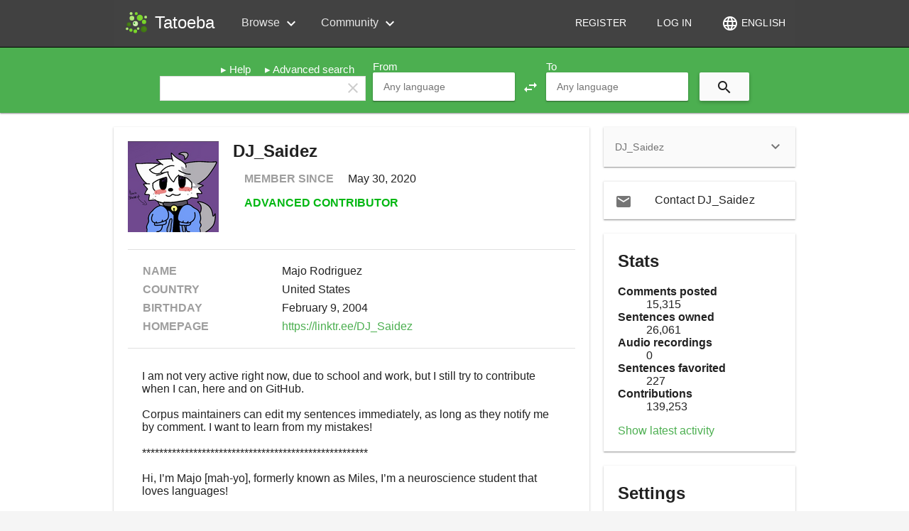

--- FILE ---
content_type: image/svg+xml
request_url: https://tatoeba.org/img/flags/cmn.svg
body_size: 380
content:
<svg xmlns="http://www.w3.org/2000/svg" width="30" height="20"><defs><path id="s" d="M0,-1 0.587785,0.809017 -0.951057,-0.309017H0.951057L-0.587785,0.809017z" fill="#ff0"/></defs><rect width="30" height="20" fill="#ee1c25"/><use href="#s" transform="translate(5,5) scale(3)"/><use href="#s" transform="translate(10,2) rotate(23.036243)"/><use href="#s" transform="translate(12,4) rotate(45.869898)"/><use href="#s" transform="translate(12,7) rotate(69.945396)"/><use href="#s" transform="translate(10,9) rotate(20.659808)"/></svg>


--- FILE ---
content_type: image/svg+xml
request_url: https://tatoeba.org/img/flags/ind.svg
body_size: 2
content:
<svg xmlns="http://www.w3.org/2000/svg" width="30" height="20"><rect width="30" height="20" fill="#fff"/><rect width="30" height="10" fill="red"/></svg>


--- FILE ---
content_type: image/svg+xml
request_url: https://tatoeba.org/img/flags/apc.svg
body_size: 575
content:
<svg xmlns="http://www.w3.org/2000/svg" width="30" height="20"><image href="[data-uri]" width="30" height="20"/></svg>

--- FILE ---
content_type: image/svg+xml
request_url: https://tatoeba.org/img/flags/por.svg
body_size: 3930
content:
<svg xmlns="http://www.w3.org/2000/svg" width="30" height="20" viewBox="-2205 -1470 4410 2940"><defs><use href="#a" id="e" transform="scale(31.5)"/><use href="#a" id="g" transform="scale(26.25)"/><use href="#a" id="f" transform="scale(21)"/><path id="a" fill="#fff" d="M0-1-.6.8 1-.3h-2L.6.8Z"/></defs><clipPath id="d"><use href="#b"/></clipPath><clipPath id="i"><use href="#c"/></clipPath><path fill="#009440" d="M-2205-1470h4410v2940h-4410Z"/><path fill="#ffcb00" d="M0 1113 1830.2 0 0-1113Z"/><circle id="b" r="735" fill="#302681"/><path id="h" fill="none" stroke="#fff" stroke-width="105" d="M-2153 1470a1733 1733 0 0 1 3466 0" clip-path="url(#d)"/><use href="#e" x="228" y="-228"/><use href="#e" x="515" y="258"/><use href="#f" x="617" y="265"/><use href="#g" x="545" y="323"/><use href="#g" x="368" y="477"/><use href="#f" x="367" y="551"/><use href="#f" x="441" y="419"/><use href="#g" x="500" y="382"/><use href="#f" x="365" y="405"/><use href="#f" x="200" y="-37"/><use href="#e" y="330"/><use href="#g" x="85" y="184"/><use href="#g" y="118"/><use href="#g" x="220" y="495"/><use href="#f" x="283" y="430"/><use href="#f" x="162" y="412"/><use href="#a" y="54.8" transform="scale(10.5)"/><text dominant-baseline="central" font-size="93" font-weight="700" letter-spacing="21"><textPath fill="#009440" href="#h" startOffset="3120">PROGRESSO</textPath></text><g clip-path="url(#i)" transform="matrix(7.35,0,0,7.35,-2205,-1470)"><path id="c" fill="red" d="M0 0h300v400H0z"/><path fill="#060" d="M0 0h240v400H0z"/><g fill="#ff0" fill-rule="evenodd" stroke="#000" stroke-linecap="round" stroke-linejoin="round" stroke-width=".6"><path d="M318.2 262c-30.2-.9-168.7-87.3-169.6-101.1l7.6-12.8c13.7 20 155.4 104.1 169.3 101.1l-7.3 12.8m-78-92.8c30.2-.2 67.5-4.1 89-12.7l-4.6-7.5c-12.7 7-50.2 11.7-84.7 12.4-40.7-.4-69.5-4.2-83.9-13.9l-4.3 8c26.4 11.2 53.6 13.6 88.5 13.7"/><path id="j" d="M140.9 205.7c18.6 10 59.9 15 99 15.4 35.6 0 81.9-5.6 99.3-14.7l-.5-10.1c-5.4 8.5-55.1 16.7-99.2 16.3-44.1-.3-85.1-7.1-98.7-15.9l.1 9"/><path id="k" d="M239.8 260.3c-42.8-.2-79.4-11.6-87.2-13.5l5.7 8.8a233.5 233.5 0 0 0 81.9 13.4c32.5-1 60.9-3.5 80.9-13.2l5.8-9.2c-13.6 6.4-60.1 13.7-87.1 13.7"/><path d="M338.9 200.1a99.2 99.2 0 1 0-198.4 0 99.2 99.2 0 1 0 198.4 0zm-9.5 0a89.2 89 0 1 0-178.4 0 89.2 89 0 1 0 178.4 0"/><path d="M244 100.7h-8.5v198.9h8.5z"/><use href="#j" transform="rotate(180,240,200)"/><use href="#k" transform="rotate(180,240,200.5)"/><path d="M289.1 241.3a262.7 262.7 0 0 0-49.2-3.8c-61.4.7-81.2 12.6-83.6 16.2l-4.6-7.5c15.6-11.3 49.1-17.6 88.6-17a307 307 0 0 1 53.1 4.6l-4.3 7.5"/><path d="m327.6 247.4-7.4 11.4L299 240l-55-37-62-34-32.2-11 6.9-12.7 2.3-1.3 20 5 66 34 38 24 32 23 13 15z"/></g><path fill="#fff" stroke="#000" stroke-linejoin="bevel" stroke-width=".7" d="M180.6 211c0 16.3 6.7 31 17.5 41.8a59.3 59.3 0 0 0 101.2-41.7v-79.2l-118.7-.2z"/><path fill="red" stroke="#000" stroke-width=".5" d="M182.8 211a57 57 0 0 0 114 0v-76.7H182.9V211m91-53.7v54.1a34 34 0 0 1-68 0v-54.1h67.9z"/><g id="p"><g id="o" fill="#ff0" stroke="#000" stroke-width=".5"><path stroke="none" d="M190.2 154.4c.1-5.5 4-6.8 4.1-6.8 0 0 4.2 1.4 4.2 6.9l-8.3-.1"/><path d="m186.8 147.7-.7 6.3h4.2c0-5.2 3.9-6.1 4-6.1.1 0 4 1.2 4.1 6.1h4.2l-.8-6.3z"/><path id="l" d="M185.9 154.1h16.9a.8.8 0 0 1 0 1.5h-16.9a.8.8 0 0 1 0-1.5z"/><use href="#l" transform="matrix(0.9112,0,0,0.9613,17.26,-1.657)"/><use href="#l" transform="matrix(0.9519,0,0,0.9426,9.361,-0.1637)"/><use x="5.3" y="-3.2" href="#m"/><path d="m196.2 138.6.3 6.4h-4.3l.2-6.4h3.8"/><path id="n" d="m190.9 141.6.2 3.4h-4.2l.2-3.4z"/><use href="#n" x="10.6"/><path id="m" d="M186.3 139h1.2v.9h.9v-.9h1.2v.9h.9v-.9h1.2v2c0 .4-.2.6-.5.6h-4.3a.6.6 0 0 1-.6-.6z"/><use href="#m" x="10.6"/></g><use href="#o" y="46.3"/><use href="#o" transform="rotate(-45.2,312.8,180)"/></g><use href="#o" x="45.7"/><use href="#p" transform="matrix(-1,0,0,1,479.8,0)"/><path id="q" fill="#039" d="M232.6 202.4a7.5 8 0 0 0 15 0v-10.8h-15v10.8"/><use href="#q" y="-26"/><use href="#q" x="-20.8"/><use href="#q" x="20.8"/><use href="#q" y="25.8"/></g></svg>

--- FILE ---
content_type: image/svg+xml
request_url: https://tatoeba.org/img/flags/cbk.svg
body_size: 2220
content:
<svg width="30" height="20" xmlns="http://www.w3.org/2000/svg"><symbol id="tgl" width="30" height="20" fill="#fcd116" viewBox="-28 -45 135 90"><path d="m-28-45h180V0L0 44z" fill="#0038a8"/><path d="m0 0h152v45H-28z" fill="#ce1126"/><path d="m49.942 0L-28 45v-90z" fill="#fff"/><circle r="9"/><g id="c"><g id="b"><path id="a" d="m0 0-3.164-15.909.945-.946zl-1.169-17.831L0-19l1.169 1.169zl2.219-16.855.945.946z"/><use transform="scale(-1)" href="#a"/></g><use transform="rotate(90)" href="#b"/></g><use transform="rotate(45)" href="#c"/><path id="d" d="m40.942 0-3.382 1.176-.073 3.579-2.163-2.853-3.427 1.037 2.045-2.939-2.045-2.939 3.427 1.037 2.163-2.853.073 3.579z"/><use transform="rotate(120,-2.019,0)" href="#d"/><use transform="rotate(240,-2.019,0)" href="#d"/></symbol><use href="#tgl"/><path d="M19 0h11v20H19z" fill="#fff"/><symbol id="C"><path d="m9.04 5.81h-1.35q-.019.32-.106.543-.086.23-.236.37-.15.14-.361.212-.21.067-.476.0673-.2 0-.361-.0433-.16-.048-.288-.144-.12-.086-.216-.216-.091-.13-.159-.298-.096-.25-.144-.572-.043-.33-.0432-.75v-.952q0-.31.029-.572.029-.27.0912-.49.082-.28.216-.495.14-.22.336-.332.12-.067.25-.101.14-.034.298-.0337.3 0 .51.082.22.077.361.231.14.16.212.394.077.24.096.548h1.35q-.048-.55-.231-.986t-.5-.74q-.32-.3-.769-.466-.45-.16-1.02-.163-.39 0-.731.101-.34.096-.62.279-.32.22-.567.529t-.404.712q-.13.33-.202.712-.067.38-.0673.803v.942q0 .45.072.856.077.4.216.74.14.34.351.615.21.28.481.476.29.21.659.327.37.11.803.111.55 0 1-.159.45-.16.779-.462.33-.3.519-.721.2-.42.231-.952z"/></symbol><symbol id="B"><path d="m4.17 8h2.55q.58 0 1.04-.13.46-.13.784-.389t.495-.644q.17-.38.173-.889 0-.26-.0721-.51-.067-.25-.212-.462-.14-.2-.346-.346-.2-.15-.548-.245.18-.072.322-.168.15-.096.264-.212.21-.21.317-.49.11-.28.115-.601 0-.49-.183-.851-.18-.36-.51-.596-.33-.24-.803-.351-.47-.12-1.04-.115h-2.35zm1.36-3.09h1.26q.28 0 .49.077.21.072.337.207.13.13.188.317.062.19.062.423 0 .23-.082.409-.076.18-.23.312-.14.12-.351.183-.21.067-.471.0674h-1.2zm0-.976v-1.84h1q.33 0 .567.072.25.067.39.216.11.11.163.264.058.16.058.37 0 .2-.067.361-.063.16-.183.269-.14.14-.38.212-.24.067-.543.0721z"/></symbol><symbol id="K"><path d="m6.26 5.12 1.73 2.88h1.61l-2.44-3.9 2.36-3.1h-1.65l-1.7 2.35-.635.856v-3.21h-1.36v7h1.36v-2.06z"/></symbol><g transform="rotate(-90 15 -5)"><use x="-13" href="#C"/><use x="-6.5" href="#B"/><use href="#K"/></g></svg>


--- FILE ---
content_type: image/svg+xml
request_url: https://tatoeba.org/img/flags/spa.svg
body_size: 1306
content:
<svg xmlns="http://www.w3.org/2000/svg" width="30" height="20"><rect width="30" height="20" fill="#c60b1e"/><rect width="30" height="10" y="5" fill="#ffc400"/><image href="[data-uri]" x="6" y="6" width="8" height="8"/></svg>


--- FILE ---
content_type: image/svg+xml
request_url: https://tatoeba.org/img/flags/ara.svg
body_size: 363
content:
<svg xmlns="http://www.w3.org/2000/svg" width="30" height="20"><image href="[data-uri]" width="30" height="20"/></svg>

--- FILE ---
content_type: image/svg+xml
request_url: https://tatoeba.org/img/flags/tok.svg
body_size: 756
content:
<svg xmlns="http://www.w3.org/2000/svg" width="30" height="20" viewBox="0 0 1734 1156"><path d="m0 0h1734v1156H0z" fill="#c8e1ed"/><g transform="scale(1 -1)" fill="#11119a"><path d="m838 -161c-14-14-16-126-3-147 5-8 16-11 25-8 12 5 16 21 16 71 0 89-10 112-38 84z"/><path d="m1057 -224c-27-57-32-108-10-113 18-3 84 122 75 144-11 30-44 15-65-31z"/><path d="m570 -202c-8-22 59-158 76-154 38 7-11 167-51 167-11 0-22-6-25-13z"/><path d="m790 -409c-50-7-128-52-175-100-98-100-65-346 57-423 63-40 107-50 200-44 125 7 212 62 275 172 53 92 32 220-51 317-62 71-170 99-306 78z"/><path d="m979 -460c47-13 112-70 138-120 24-48 26-147 3-190-22-43-82-108-117-125-137-71-277-55-351 41-39 52-51 92-51 175 1 77 19 113 82 161 80 63 198 86 296 58z" fill="#ff7"/><path d="m998 -632c-5-7-15-28-21-48-21-67-100-120-144-98-30 15-65 56-88 102-21 40-51 48-57 14-5-26 53-111 96-141 89-62 204-7 252 119 15 40-15 81-38 52z"/></g></svg>


--- FILE ---
content_type: image/svg+xml
request_url: https://tatoeba.org/img/flags/tgl.svg
body_size: 587
content:
<svg xmlns="http://www.w3.org/2000/svg" width="30" height="20" viewBox="-28 -45 135 90" fill="#fcd116"><path fill="#0038a8" d="m-28-45h180V0L0 44z"/><path fill="#ce1126" d="m0 0h152v45H-28z"/><path fill="#fff" d="m49.942 0L-28 45v-90z"/><circle r="9"/><g id="c"><g id="b"><path id="a" d="m0 0-3.164-15.909.945-.946zl-1.169-17.831L0-19l1.169 1.169zl2.219-16.855.945.946z"/><use transform="scale(-1)" href="#a"/></g><use transform="rotate(90)" href="#b"/></g><use transform="rotate(45)" href="#c"/><path id="d" d="m40.942 0-3.382 1.176L37.487 4.755l-2.163-2.853-3.427 1.037L33.942 0l-2.045-2.939 3.427 1.037 2.163-2.853L37.56-1.176z"/><use transform="rotate(120,-2.019,0)" href="#d"/><use transform="rotate(240,-2.019,0)" href="#d"/></svg>


--- FILE ---
content_type: image/svg+xml
request_url: https://tatoeba.org/img/flags/mlt.svg
body_size: 303
content:
<svg xmlns="http://www.w3.org/2000/svg" width="30" height="20"><image href="[data-uri]" width="30" height="20"/></svg>

--- FILE ---
content_type: image/svg+xml
request_url: https://tatoeba.org/img/flags/nah.svg
body_size: 2212
content:
<svg xmlns="http://www.w3.org/2000/svg" width="30" height="20"><path fill="#ce1126" d="M0 0h30v20H0Z"/><path d="M0 0h20v20H0Z" fill="#fff"/><path fill="#006847" d="M0 0h10v20H0Z"/><image href="[data-uri]" width="8" height="8" x="11" y="6"/></svg>

--- FILE ---
content_type: image/svg+xml
request_url: https://tatoeba.org/img/flags/nld.svg
body_size: 56
content:
<svg xmlns="http://www.w3.org/2000/svg" width="30" height="20"><rect width="30" height="20" fill="#21468b"/><rect width="30" height="13.33" fill="#fff"/><rect width="30" height="6.67" fill="#ae1c28"/></svg>
